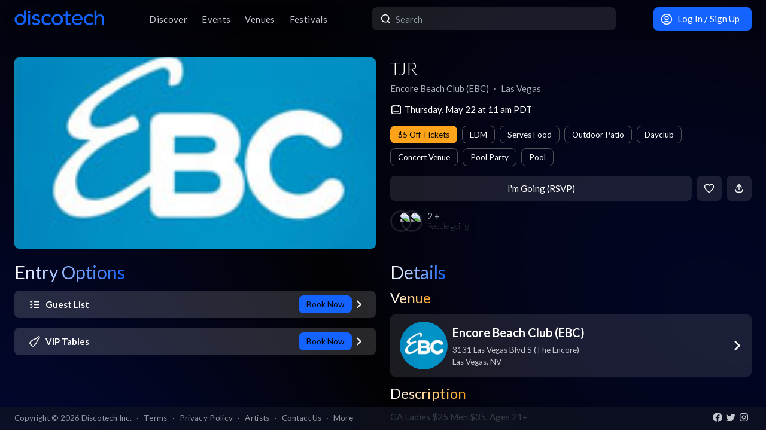

--- FILE ---
content_type: text/html; charset=utf-8
request_url: https://app.discotech.me/events/83340-tjr-at-encore-beach-club
body_size: 12400
content:
<!DOCTYPE html><html lang="en" class="__variable_8fb32a font-sans"><head><meta charSet="utf-8"/><meta name="viewport" content="width=device-width, initial-scale=1, maximum-scale=1"/><link rel="preload" as="image" href="https://d3nxoulyw7bc8u.cloudfront.net/images/venue/44/a92d377c-2e59-4a50-8037-2b97c5844a4a.jpg" fetchPriority="high"/><link rel="stylesheet" href="/_next/static/css/81d670874da57d84.css" data-precedence="next"/><link rel="stylesheet" href="/_next/static/css/095a328da6175fb2.css" data-precedence="next"/><link rel="stylesheet" href="/_next/static/css/fed8ae7aeb16de69.css" data-precedence="next"/><link rel="stylesheet" href="/_next/static/css/3f6d283c2a447792.css" data-precedence="next"/><link rel="stylesheet" href="/_next/static/css/6b3753b058a780d9.css" data-precedence="next"/><link rel="stylesheet" href="/_next/static/css/c5b73f14d49e9247.css" data-precedence="next"/><link rel="stylesheet" href="/_next/static/css/431944509084d071.css" data-precedence="next"/><link rel="stylesheet" href="/_next/static/css/26a1a5c22ee4e247.css" data-precedence="next"/><link rel="preload" as="script" fetchPriority="low" href="/_next/static/chunks/webpack-b4d57e4cab7aed0c.js"/><script src="/_next/static/chunks/fd9d1056-8dad740cb97b2cc9.js" async=""></script><script src="/_next/static/chunks/396464d2-88ed93eab28fe9ec.js" async=""></script><script src="/_next/static/chunks/5526-1884fcea5d5272ad.js" async=""></script><script src="/_next/static/chunks/main-app-97600caffc4637c3.js" async=""></script><script src="/_next/static/chunks/app/events/%5Bid%5D/loading-83f07899f5ce1967.js" async=""></script><script src="/_next/static/chunks/dc112a36-13217b3351317b65.js" async=""></script><script src="/_next/static/chunks/1772-4d7f9787c32a7d17.js" async=""></script><script src="/_next/static/chunks/7882-9ca0d4ce9645bfc0.js" async=""></script><script src="/_next/static/chunks/app/global-error-d4af6e719460b0d2.js" async=""></script><script src="/_next/static/chunks/2261-6ec41be541a17b8e.js" async=""></script><script src="/_next/static/chunks/app/events/%5Bid%5D/layout-3b52a533f61ea350.js" async=""></script><script src="/_next/static/chunks/b536a0f1-24ef6339dc4df271.js" async=""></script><script src="/_next/static/chunks/6195-f468e998cd83a337.js" async=""></script><script src="/_next/static/chunks/9501-0778c991d149224b.js" async=""></script><script src="/_next/static/chunks/605-92323745e338c833.js" async=""></script><script src="/_next/static/chunks/3464-4281f3ae3600dd4d.js" async=""></script><script src="/_next/static/chunks/7061-b143f3d3d6b8f327.js" async=""></script><script src="/_next/static/chunks/477-5788108bbbee68ca.js" async=""></script><script src="/_next/static/chunks/3977-a814966016072b42.js" async=""></script><script src="/_next/static/chunks/668-94fddf363b4906bd.js" async=""></script><script src="/_next/static/chunks/2932-e4c35528a532982d.js" async=""></script><script src="/_next/static/chunks/app/layout-904ec3b2c83bb033.js" async=""></script><script src="/_next/static/chunks/app/error-b6b875409e95e6c7.js" async=""></script><script src="/_next/static/chunks/app/not-found-868c594132ea7815.js" async=""></script><script src="/_next/static/chunks/97b211c4-20cd49dd48e33269.js" async=""></script><script src="/_next/static/chunks/6457-3e231d32496d3854.js" async=""></script><script src="/_next/static/chunks/7051-bce792c1a6682863.js" async=""></script><script src="/_next/static/chunks/3447-c5fc62a1f1a5486a.js" async=""></script><script src="/_next/static/chunks/1025-8678b239519b758c.js" async=""></script><script src="/_next/static/chunks/3394-b92ee9b5a540f892.js" async=""></script><script src="/_next/static/chunks/5598-a7459ad50458b322.js" async=""></script><script src="/_next/static/chunks/7350-a6df2de70d941444.js" async=""></script><script src="/_next/static/chunks/app/events/%5Bid%5D/page-1d8fc9ca99e5fb60.js" async=""></script><meta property="fb:app_id" content="492206150808073"/><meta name="apple-itunes-app" content="app-id=688089181"/><meta name="google-play-app" content="app-id=me.discotech"/><meta name="branch:deeplink:event_id" content="83340"/><meta name="theme-color" content="#020206"/><title>TJR at Encore Beach Club (EBC) - Thursday, May 22 2014 | Discotech</title><meta name="description" content="Buy tickets, bottle service &amp; guest list for TJR at Encore Beach Club (EBC) in Las Vegas"/><link rel="manifest" href="/manifest.webmanifest" crossorigin="use-credentials"/><meta name="robots" content="index, follow"/><meta name="googlebot" content="index, follow, max-video-preview:-1, max-image-preview:large, max-snippet:-1"/><link rel="canonical" href="https://app.discotech.me/events/83340-tjr-at-encore-beach-club"/><meta property="og:title" content="TJR at Encore Beach Club (EBC) - Thursday, May 22 2014 | Discotech"/><meta property="og:description" content="Buy tickets, bottle service &amp; guest list for TJR at Encore Beach Club (EBC) in Las Vegas"/><meta property="og:url" content="https://app.discotech.me/events/83340-tjr-at-encore-beach-club"/><meta property="og:site_name" content="Discotech"/><meta property="og:locale" content="en_US"/><meta property="og:image" content="https://d3nxoulyw7bc8u.cloudfront.net/images/venue/44/a92d377c-2e59-4a50-8037-2b97c5844a4a.jpg"/><meta property="og:type" content="website"/><meta name="twitter:card" content="summary_large_image"/><meta name="twitter:title" content="TJR at Encore Beach Club (EBC) - Thursday, May 22 2014 | Discotech"/><meta name="twitter:description" content="Buy tickets, bottle service &amp; guest list for TJR at Encore Beach Club (EBC) in Las Vegas"/><meta name="twitter:image" content="https://d3nxoulyw7bc8u.cloudfront.net/images/venue/44/a92d377c-2e59-4a50-8037-2b97c5844a4a.jpg"/><link rel="icon" href="/favicon.ico" type="image/x-icon" sizes="48x48"/><link rel="icon" href="/icon.png?3876cd52b5e40295" type="image/png" sizes="180x180"/><link rel="apple-touch-icon" href="/apple-icon.png?3876cd52b5e40295" type="image/png" sizes="180x180"/><meta name="next-size-adjust"/><script type="application/ld+json">{"@context":"https://schema.org","@type":"WebSite","name":"Discotech","url":"https://app.discotech.me","potentialAction":{"@type":"SearchAction","target":"https://app.discotech.me/search?q={search_term_string}","query-input":"required name=search_term_string"}}</script><script type="application/ld+json">{"@context":"https://schema.org","@type":"Organization","name":"Discotech","url":"https://app.discotech.me","logo":"https://app.discotech.me/static/discotech_icon_128.png","email":"reservations@discotech.me","sameAs":["https://www.facebook.com/discotechapp","https://www.instagram.com/discotechapp/","https://twitter.com/discotechapp","https://www.discotech.me","https://help.discotech.me","https://www.threads.net/@discotechapp","https://www.tiktok.com/@discotechapp"]}</script><script type="application/ld+json">{"@context":"https://schema.org/","@type":["MobileApplication","WebApplication"],"name":"Discotech","operatingSystem":["IOS","ANDROID"],"applicationCategory":"LifestyleApplication","downloadUrl":["https://apps.apple.com/us/app/discotech-nightlife/id688089181","https://play.google.com/store/apps/details?id=me.discotech"],"offers":{"@type":"Offer","price":"0"},"aggregateRating":{"@type":"AggregateRating","ratingValue":"4.9","ratingCount":"8293"}}</script><script src="/_next/static/chunks/polyfills-42372ed130431b0a.js" noModule=""></script></head><body><!--$--><main class="layout_pageContent__mUG2U"><div class="w-full lg:mb-[2.5rem] style_canvasContainer__jhvbt p-0"></div><div class="w-full fixed top-0 border-b border-gray-950 hidden lg:flex z-[1398] px-3 md:px-6 style_navigation__sGx4P"><div class="flex items-center justify-between w-full"><a href="/"><div class="style_logoWrapper__MqlV5"><img alt="Discotech Logo" loading="lazy" width="150" height="35" decoding="async" data-nimg="1" class="style_logo__f8E50 style_blueLogo__W2F9L" style="color:transparent" src="/assets/images/discotech-blue-logo.png"/><img alt="Discotech Logo" loading="lazy" width="150" height="35" decoding="async" data-nimg="1" class="style_logo__f8E50 style_whiteLogo__UnVzN" style="color:transparent" src="/assets/images/discotech-white-logo.png"/></div></a><nav><ul><a class="text-light" href="/undefined/discover"><li class="tracking-wide relative">Discover</li></a><a class="text-light" href="/undefined/events"><li class="tracking-wide relative">Events</li></a><a class="text-light" href="/undefined/venues"><li class="tracking-wide relative">Venues</li></a><a class="text-light" href="/undefined/festivals"><li class="tracking-wide relative">Festivals</li></a></ul></nav><form class="relative my-0 my-md-4 w-[33%]" method="post"><div class="style_search__G7Kmk relative w-full flex justify-center items-center rounded-lg glow-on-hover z-[3000]"><img alt="main-search-icon" loading="lazy" width="20" height="20" decoding="async" data-nimg="1" class="absolute left-0 ml-3" style="color:transparent" src="/assets/icons/main-search.svg"/><input type="text" placeholder="Search" class="w-full"/></div></form><div><a target="" class="style_default__1lMFE style_primary__RImTA style_medium__jL8q4 style_noRightMargin__5EE4h min-w-[42px] mb-0" href="/login"><span class="flex items-center"><img alt="Filter Icon" loading="lazy" width="20" height="20" decoding="async" data-nimg="1" style="color:transparent" src="/assets/icons/user-profile.svg"/><span class="px-2">Log In / Sign Up</span></span></a></div></div></div><div><!--$--><script type="application/ld+json">{"@context":"https://schema.org/","@type":"MusicEvent","description":"GA Ladies $25 Men $35. Ages 21+","eventAttendanceMode":"https://schema.org/OfflineEventAttendanceMode","eventStatus":"https://schema.org/EventScheduled","image":"https://d3nxoulyw7bc8u.cloudfront.net/images/venue/44/a92d377c-2e59-4a50-8037-2b97c5844a4a.jpg","location":{"@context":"https://schema.org/","@id":"https://app.discotech.me/las-vegas/encore-beach-club","@type":"LocalBusiness","address":{"@type":"PostalAddress","addressCountry":"US","addressLocality":"Las Vegas","addressRegion":"NV","postalCode":"89109","streetAddress":"3131 Las Vegas Blvd S (The Encore)"},"geo":{"@type":"GeoCoordinates","latitude":36.129337,"longitude":-115.166063},"image":"https://images.discotech.me/venue/44/ea4aad67-06a7-4e2b-898e-4e432ebfefe3.gif","name":"Encore Beach Club (EBC)","priceRange":"$$$$","url":"https://app.discotech.me/las-vegas/encore-beach-club"},"name":"TJR","offers":[],"startDate":"2014-05-22T11:00:00-07:00","url":"https://app.discotech.me/events/83340-tjr-at-encore-beach-club","performer":null,"organizer":{"@type":"Organization","name":"Encore Beach Club (EBC)","url":"https://app.discotech.me/las-vegas/encore-beach-club"}}</script><script type="application/ld+json">{"@context":"https://schema.org","@type":"BreadcrumbList","itemListElement":[{"@type":"ListItem","position":1,"item":{"@id":"/","name":"Discotech"}},{"@type":"ListItem","position":2,"item":{"@id":"/las-vegas","name":"Las Vegas"}},{"@type":"ListItem","position":3,"item":{"@id":"/las-vegas/encore-beach-club","name":"Encore Beach Club (EBC)"}},{"@type":"ListItem","position":4,"item":{"@id":"/events/83340-tjr-at-encore-beach-club","name":"TJR","image":"https://d3nxoulyw7bc8u.cloudfront.net/images/venue/44/a92d377c-2e59-4a50-8037-2b97c5844a4a.jpg"}}]}</script><div class="max-w-screen-xl mx-auto w-full lg:mb-[2.5rem] pb-28 lg:py-8"><div><div class="rounded-lg px-0 flex w-full"><div class="relative hidden lg:block w-[calc(50%-2.25rem)] ml-6 mr-3" style="height:20rem"><div class="h-full flex cursor-pointer"><img alt="Main Image" fetchPriority="high" decoding="async" data-nimg="fill" class="hidden lg:block rounded-lg object-cover" style="position:absolute;height:100%;width:100%;left:0;top:0;right:0;bottom:0;color:transparent" src="https://d3nxoulyw7bc8u.cloudfront.net/images/venue/44/a92d377c-2e59-4a50-8037-2b97c5844a4a.jpg"/></div></div><div class="hidden lg:flex lg:flex-col lg:w-1/2 mt-4 lg:mt-0 pl-3 pr-6"><div class=""><div class="flex-1 flex flex-col justify-end mr-3"><h1 class="hidden lg:block font-light mb-2 leading-tight">TJR</h1><div class="flex"><div class="flex"><p class="whitespace-nowrap mb-0 leading-none">Encore Beach Club (EBC)</p><p class="mx-2 mb-0 leading-none">∙</p></div><div class="flex"><p class="whitespace-nowrap mb-0 leading-none">Las Vegas</p></div></div><span class="flex mt-4 items-center"><img alt="main-search-icon" loading="lazy" width="20" height="20" decoding="async" data-nimg="1" style="color:transparent" src="/assets/icons/date-calendar.svg"/><h5 class="mb-0 ml-1">Thursday, May 22 at 11 am PDT</h5></span><div class="flex lg:flex-wrap mt-2"><!--$--><div class="style_entryOptionsTag__wjBVB rounded-lg flex items-center text-center leading-tight bg-warning border border-warning text-black mr-2 mt-2">$5 Off Tickets</div><!--/$--><!--$--><div class="style_entryOptionsTag__wjBVB rounded-lg flex items-center text-center leading-tight border border-gray-dark text-white mr-2 mt-2">EDM</div><!--/$--><!--$--><div class="style_entryOptionsTag__wjBVB rounded-lg flex items-center text-center leading-tight border border-gray-dark text-white mr-2 mt-2">Serves Food</div><!--/$--><!--$--><div class="style_entryOptionsTag__wjBVB rounded-lg flex items-center text-center leading-tight border border-gray-dark text-white mr-2 mt-2">Outdoor Patio</div><!--/$--><!--$--><div class="style_entryOptionsTag__wjBVB rounded-lg flex items-center text-center leading-tight border border-gray-dark text-white mr-2 mt-2">Dayclub</div><!--/$--><!--$--><div class="style_entryOptionsTag__wjBVB rounded-lg flex items-center text-center leading-tight border border-gray-dark text-white mr-2 mt-2">Concert Venue</div><!--/$--><!--$--><div class="style_entryOptionsTag__wjBVB rounded-lg flex items-center text-center leading-tight border border-gray-dark text-white mr-2 mt-2">Pool Party</div><!--/$--><!--$--><div class="style_entryOptionsTag__wjBVB rounded-lg flex items-center text-center leading-tight border border-gray-dark text-white mt-2">Pool</div><!--/$--></div></div><div><div class="flex justify-end mt-4"><button class="style_default__1lMFE style_noRightMargin__5EE4h min-w-[6rem] flex-1">I&#x27;m Going (RSVP)</button><span class="style_default__1lMFE min-w-[42px] lg:ml-2"><img alt="Filter Icon" loading="lazy" width="18" height="18" decoding="async" data-nimg="1" style="color:transparent" src="/assets/icons/heart-outline.svg"/></span><span class="style_default__1lMFE style_noRightMargin__5EE4h min-w-[42px]"><img alt="Filter Icon" loading="lazy" width="18" height="18" decoding="async" data-nimg="1" style="color:transparent" src="/assets/icons/share.svg"/></span></div><div class="flex items-center style_avatars__Bnxir ml-2 lg:ml-0 lg:mt-4 lg:flex-1"><div class="style_expanded__3G9h2"><span class="style_avatar__nrY14"><img alt="friends-image" loading="lazy" width="36" height="36" decoding="async" data-nimg="1" style="color:transparent" src="https://picsum.photos/80"/></span><span class="style_avatar__nrY14"><img alt="friends-image" loading="lazy" width="36" height="36" decoding="async" data-nimg="1" style="color:transparent" src="https://picsum.photos/70"/></span></div><p class="undefined undefined mb-0 leading-none">2 +<span class="style_text__wsT9r">People going</span></p></div></div></div></div></div><div class="relative block lg:hidden rounded-lg px-0"><div class="relative block lg:hidden pb-3 border-b border-gray-dark w-screen" style="min-height:18rem"><div class="style_backgroundImageWrapper__tXVWW"><img alt="Primary Image" fetchPriority="high" decoding="async" data-nimg="fill" class="block lg:hidden object-cover" style="position:absolute;height:100%;width:100%;left:0;top:0;right:0;bottom:0;color:transparent" src="https://d3nxoulyw7bc8u.cloudfront.net/images/venue/44/a92d377c-2e59-4a50-8037-2b97c5844a4a.jpg"/></div><!--$--><div class="block lg:hidden"><div style="height:3rem;width:100%;margin-left:-0.75rem"></div><div class="w-full flex h-[3rem] lg:none justify-between items-center py-2 bg-black/75 absolute top-0 px-3 z-10"><div class="flex" style="height:24px;width:24px"><img alt="go-back" loading="lazy" width="10" height="10" decoding="async" data-nimg="1" class="object-contain" style="color:transparent" src="/assets/icons/chevron-left.svg"/></div><a href="/"><img alt="Discotech Logo" loading="lazy" width="120" height="2" decoding="async" data-nimg="1" style="color:transparent" src="/assets/images/discotech-white-logo.png"/></a><img alt="Search" loading="lazy" width="20" height="20" decoding="async" data-nimg="1" style="color:transparent" src="/assets/icons/search.svg"/></div></div><!--/$--><div class="absolute bottom-0 flex w-full flex-col"><div class="style_meta__CXcMz flex flex-col flex-1 p-3"><h2 class="pr-3 mb-2 leading-tight">TJR</h2><div class="flex flex-wrap"><div class=""><p class="whitespace-nowrap leading-none mb-0">Encore Beach Club (EBC)</p><p class="mb-0 leading-none">∙</p></div><div class=""><p class="whitespace-nowrap leading-none mb-0">Las Vegas</p></div></div></div><div class="flex pr-3 pb-3 items-end"><div class="flex flex-1 pl-3 pr-2"><button class="style_default__1lMFE style_noRightMargin__5EE4h min-w-[6rem] flex-1">I&#x27;m Going (RSVP)</button><div class="flex items-center style_avatars__Bnxir ml-2 lg:ml-0 lg:mt-4 lg:flex-1"><div class="style_expanded__3G9h2"><span class="style_avatar__nrY14"><img alt="friends-image" loading="lazy" width="36" height="36" decoding="async" data-nimg="1" style="color:transparent" src="https://picsum.photos/80"/></span><span class="style_avatar__nrY14"><img alt="friends-image" loading="lazy" width="36" height="36" decoding="async" data-nimg="1" style="color:transparent" src="https://picsum.photos/70"/></span></div><p class="undefined undefined mb-0 leading-none">2 +<span class="style_text__wsT9r">Going</span></p></div></div><span class="style_default__1lMFE min-w-[42px] lg:ml-2"><img alt="Filter Icon" loading="lazy" width="18" height="18" decoding="async" data-nimg="1" style="color:transparent" src="/assets/icons/heart-outline.svg"/></span><span class="style_default__1lMFE style_noRightMargin__5EE4h min-w-[42px]"><img alt="Filter Icon" loading="lazy" width="18" height="18" decoding="async" data-nimg="1" style="color:transparent" src="/assets/icons/share.svg"/></span></div></div></div></div><div class="mt-3 lg:hidden"><span class="flex px-3 mb-2 items-center"><img alt="main-search-icon" loading="lazy" width="20" height="20" decoding="async" data-nimg="1" style="color:transparent" src="/assets/icons/date-calendar.svg"/><h5 class="mb-0 ml-1">Thursday, May 22 at 11 am PDT</h5></span><div class="flex px-3 overflow-auto remove-scrollbar whitespace-nowrap"><!--$--><div class="style_entryOptionsTag__wjBVB rounded-lg flex items-center text-center leading-tight bg-warning border border-warning text-black mr-2">$5 Off Tickets</div><!--/$--><!--$--><div class="style_entryOptionsTag__wjBVB rounded-lg flex items-center text-center leading-tight border border-gray-dark text-white mr-2">EDM</div><!--/$--><!--$--><div class="style_entryOptionsTag__wjBVB rounded-lg flex items-center text-center leading-tight border border-gray-dark text-white mr-2">Serves Food</div><!--/$--><!--$--><div class="style_entryOptionsTag__wjBVB rounded-lg flex items-center text-center leading-tight border border-gray-dark text-white mr-2">Outdoor Patio</div><!--/$--><!--$--><div class="style_entryOptionsTag__wjBVB rounded-lg flex items-center text-center leading-tight border border-gray-dark text-white mr-2">Dayclub</div><!--/$--><!--$--><div class="style_entryOptionsTag__wjBVB rounded-lg flex items-center text-center leading-tight border border-gray-dark text-white mr-2">Concert Venue</div><!--/$--><!--$--><div class="style_entryOptionsTag__wjBVB rounded-lg flex items-center text-center leading-tight border border-gray-dark text-white mr-2">Pool Party</div><!--/$--><!--$--><div class="style_entryOptionsTag__wjBVB rounded-lg flex items-center text-center leading-tight border border-gray-dark text-white">Pool</div><!--/$--></div></div><div class="flex lg:mt-6"><div class="w-full md:w-6/12 hidden lg:block pl-6 pr-3"><div class="flex justify-between items-start mb-4"><h1 class="mb-0 text-2xl lg:text-3xl font-normal leading-none"><span class="style_mainTitle__ifxO0 style_gradientToBlue__86lFm">Entry Options</span></h1></div><div class="mt-4"><div><div class="rounded-lg mb-3 md:mb-4 glow-on-hover" style="cursor:pointer;background-color:rgba(255, 255, 255, .10)"><div><div class="flex flex-col"><div class="flex justify-between items-center bg-white bg-opacity-5 rounded-lg px-4 lg:px-6 py-2"><div class="flex"><img alt="Guest List " loading="lazy" width="20" height="20" decoding="async" data-nimg="1" class="" style="color:transparent;margin-right:0.5rem" src="/assets/icons/guest-list.svg"/><h5 class="m-0 font-bold text-white">Guest List </h5></div><div class="flex"><div><div class="style_entryOptionsTag__wjBVB rounded-lg flex items-center text-center leading-tight bg-primary border border-primary text-black">Book Now</div></div><img alt="right-chevron" loading="lazy" width="8" height="8" decoding="async" data-nimg="1" class="ml-2" style="color:transparent" src="/assets/icons/chevron-right.svg"/></div></div></div></div></div><div class="rounded-lg mb-3 md:mb-4 glow-on-hover" style="cursor:pointer;background-color:rgba(255, 255, 255, .10)"><div><div class="flex flex-col"><div class="flex justify-between items-center bg-white bg-opacity-5 rounded-lg px-4 lg:px-6 py-2"><div class="flex"><img alt="VIP Tables" loading="lazy" width="20" height="20" decoding="async" data-nimg="1" class="" style="color:transparent;margin-right:0.5rem" src="/assets/icons/bottle-service.svg"/><h5 class="m-0 font-bold text-white">VIP Tables</h5></div><div class="flex"><div><div class="style_entryOptionsTag__wjBVB rounded-lg flex items-center text-center leading-tight bg-primary border border-primary text-black">Book Now</div></div><img alt="right-chevron" loading="lazy" width="8" height="8" decoding="async" data-nimg="1" class="ml-2" style="color:transparent" src="/assets/icons/chevron-right.svg"/></div></div></div></div></div></div></div></div><div class="w-full md:w-6/12 hidden lg:block pl-3 pr-6"><h1 class="text-2xl lg:text-3xl font-normal leading-none"><span class="style_mainTitle__ifxO0 style_gradientToBlue__86lFm">Details</span></h1><div><div class="mb-4"><h1 class="text-xl lg:text-2xl font-normal leading-none"><span class="style_mainTitle__ifxO0 style_gradientToOrange__ZRHxJ">Venue</span></h1><a href="/las-vegas/encore-beach-club"><span class="block bg-white bg-opacity-10 rounded-lg p-3 lg:px-4 glow-on-hover"><div class="flex items-center"><div class="flex items-center w-full"><div class="mr-2"><img alt="Venue Logo" loading="lazy" width="80" height="80" decoding="async" data-nimg="1" class="rounded-full h-[80px] object-cover" style="color:transparent" src="https://images.discotech.me/venue/44/a92d377c-2e59-4a50-8037-2b97c5844a4a.jpg?auto=format&amp;width=240&amp;height=240&amp;q=45&amp;fit=fill&amp;fill=blur"/></div><div class="flex-1 flex-col justify-center mr-2"><h3 class="mb-1">Encore Beach Club (EBC)</h3><div class="text-light text-sm"><div>3131 Las Vegas Blvd S (The Encore)</div><div>Las Vegas<!-- -->, <!-- -->NV</div></div></div></div><div class="w-4 h-4 relative"><img alt="Open Venue In Map" loading="lazy" decoding="async" data-nimg="fill" style="position:absolute;height:100%;width:100%;left:0;top:0;right:0;bottom:0;color:transparent" src="/assets/icons/chevron-right.svg"/></div></div></span></a></div><div class="mt-3 md:mt-4"><h1 class="text-xl lg:text-2xl font-normal leading-none"><span class="style_mainTitle__ifxO0 style_gradientToOrange__ZRHxJ">Description</span></h1><div class="my-3 text-light whitespace-pre-wrap overflow-x-auto">GA Ladies $25 Men $35. Ages 21+</div></div></div></div></div><div class=""></div></div></div><!--/$--></div><div class="fixed bottom-0 w-full z-10"><div class="hidden lg:block px-3 lg:px-6 style_copyright__ORXHr"><div class="flex"><div class="flex items-center"><div class="text-gray text-sm py-2">Copyright © <!-- -->2026<!-- --> Discotech Inc.<span class="px-2">·</span><a class="text-sm tracking-wide transition-colors duration-300 hover:text-white text-gray text-gray hover:text-white" href="/terms">Terms</a><span class="px-2">·</span><a class="text-sm tracking-wide transition-colors duration-300 hover:text-white text-gray hover:text-white" href="/privacy_policy">Privacy Policy</a><span class="px-2">·</span><a class="text-sm tracking-wide transition-colors duration-300 hover:text-white text-gray text-gray hover:text-white" href="/artists">Artists</a><span class="px-2">·</span><span class="text-gray hover:text-white" role="button">Contact Us</span><span class="px-2">·</span><a class="text-sm tracking-wide transition-colors duration-300 hover:text-white text-gray text-gray hover:text-white" href="/resources">More</a></div></div><div class="py-2 flex-1 style_socialIcons__Fgbdq"><a href="https://www.facebook.com/discotechapp" target="_blank" class="me-1"><img alt="Connect With Us on Facebook!" loading="lazy" width="18" height="18" decoding="async" data-nimg="1" style="color:transparent" src="/assets/icons/footer-facebook.svg"/></a><a href="https://twitter.com/discotechapp" target="_blank" class="me-1"><img alt="Tweet @ Us!" loading="lazy" width="18" height="18" decoding="async" data-nimg="1" style="color:transparent" src="/assets/icons/footer-twitter.svg"/></a><a href="https://www.instagram.com/discotechapp/" target="_blank" class="me-1"><img alt="Follow Us on Instagram!" loading="lazy" width="18" height="18" decoding="async" data-nimg="1" style="color:transparent" src="/assets/icons/footer-insta.svg"/></a></div></div></div></div><div class="max-w-screen-xl mx-auto w-full lg:mb-[2.5rem]"><nav class="flex lg:hidden justify-center pt-2 style_footer__F_mXu"><ul class="style_iconContainer__3XmvD"><a class="style_link__P_lSn" href="/undefined/discover"><div class="style_item__F7Zap"><div class="w-8 h-8 relative"><img alt="main-Discover-icon" loading="lazy" decoding="async" data-nimg="fill" class="fill object-center object-contain" style="position:absolute;height:100%;width:100%;left:0;top:0;right:0;bottom:0;color:transparent" src="/assets/icons/home-icon.svg"/></div>Discover</div></a><a class="style_link__P_lSn" href="/undefined/events"><div class="style_item__F7Zap style_active__SZBUr"><div class="w-8 h-8 relative"><img alt="main-Events-icon" loading="lazy" decoding="async" data-nimg="fill" class="fill object-center object-contain" style="position:absolute;height:100%;width:100%;left:0;top:0;right:0;bottom:0;color:transparent" src="/assets/icons/events-icon-active.svg"/></div>Events</div></a><a class="style_link__P_lSn" href="/login"><div class="style_item__F7Zap"><div class="w-8 h-8 relative"><img alt="main-Login-icon" loading="lazy" decoding="async" data-nimg="fill" class="fill object-center object-contain" style="position:absolute;height:100%;width:100%;left:0;top:0;right:0;bottom:0;color:transparent" src="/assets/icons/you-icon.svg"/></div>Login</div></a><a class="style_link__P_lSn" href="/undefined/venues"><div class="style_item__F7Zap"><div class="w-8 h-8 relative"><img alt="main-Venues-icon" loading="lazy" decoding="async" data-nimg="fill" class="fill object-center object-contain" style="position:absolute;height:100%;width:100%;left:0;top:0;right:0;bottom:0;color:transparent" src="/assets/icons/venues-icon.svg"/></div>Venues</div></a><a class="style_link__P_lSn" href="/undefined/festivals"><div class="style_item__F7Zap"><div class="w-8 h-8 relative"><img alt="main-Festivals-icon" loading="lazy" decoding="async" data-nimg="fill" class="fill object-center object-contain" style="position:absolute;height:100%;width:100%;left:0;top:0;right:0;bottom:0;color:transparent" src="/assets/icons/festivals-icon.svg"/></div>Festivals</div></a></ul></nav></div><div class="Toastify"></div><!--$--><!--/$--></main><!--/$--><script src="/_next/static/chunks/webpack-b4d57e4cab7aed0c.js" async=""></script><script>(self.__next_f=self.__next_f||[]).push([0]);self.__next_f.push([2,null])</script><script>self.__next_f.push([1,"1:HL[\"/_next/static/media/155cae559bbd1a77-s.p.woff2\",\"font\",{\"crossOrigin\":\"\",\"type\":\"font/woff2\"}]\n2:HL[\"/_next/static/media/4de1fea1a954a5b6-s.p.woff2\",\"font\",{\"crossOrigin\":\"\",\"type\":\"font/woff2\"}]\n3:HL[\"/_next/static/media/55c20a7790588da9-s.p.woff2\",\"font\",{\"crossOrigin\":\"\",\"type\":\"font/woff2\"}]\n4:HL[\"/_next/static/media/6d664cce900333ee-s.p.woff2\",\"font\",{\"crossOrigin\":\"\",\"type\":\"font/woff2\"}]\n5:HL[\"/_next/static/media/7ff6869a1704182a-s.p.woff2\",\"font\",{\"crossOrigin\":\"\",\"type\":\"font/woff2\"}]\n6:HL[\"/_next/static/css/81d670874da57d84.css\",\"style\"]\n7:HL[\"/_next/static/css/095a328da6175fb2.css\",\"style\"]\n8:HL[\"/_next/static/css/fed8ae7aeb16de69.css\",\"style\"]\n9:HL[\"/_next/static/css/3f6d283c2a447792.css\",\"style\"]\na:HL[\"/_next/static/css/6b3753b058a780d9.css\",\"style\"]\nb:HL[\"/_next/static/css/c5b73f14d49e9247.css\",\"style\"]\nc:HL[\"/_next/static/css/431944509084d071.css\",\"style\"]\nd:HL[\"/_next/static/css/26a1a5c22ee4e247.css\",\"style\"]\n"])</script><script>self.__next_f.push([1,"e:I[12846,[],\"\"]\n12:I[42408,[\"7145\",\"static/chunks/app/events/%5Bid%5D/loading-83f07899f5ce1967.js\"],\"default\"]\n13:I[41208,[\"7145\",\"static/chunks/app/events/%5Bid%5D/loading-83f07899f5ce1967.js\"],\"default\"]\n14:I[9819,[\"7145\",\"static/chunks/app/events/%5Bid%5D/loading-83f07899f5ce1967.js\"],\"default\"]\n15:I[79409,[\"7145\",\"static/chunks/app/events/%5Bid%5D/loading-83f07899f5ce1967.js\"],\"TabProvider\"]\n16:I[97232,[\"7145\",\"static/chunks/app/events/%5Bid%5D/loading-83f07899f5ce1967.js\"],\"default\"]\n17:I[44084,[\"7145\",\"static/chunks/app/events/%5Bid%5D/loading-83f07899f5ce1967.js\"],\"default\"]\n18:I[53041,[\"7145\",\"static/chunks/app/events/%5Bid%5D/loading-83f07899f5ce1967.js\"],\"default\"]\n19:I[45280,[\"7145\",\"static/chunks/app/events/%5Bid%5D/loading-83f07899f5ce1967.js\"],\"default\"]\n1a:I[83657,[\"7145\",\"static/chunks/app/events/%5Bid%5D/loading-83f07899f5ce1967.js\"],\"default\"]\n1b:I[66514,[\"7145\",\"static/chunks/app/events/%5Bid%5D/loading-83f07899f5ce1967.js\"],\"default\"]\n1c:I[4707,[],\"\"]\n1d:I[36423,[],\"\"]\n20:I[57063,[\"4705\",\"static/chunks/dc112a36-13217b3351317b65.js\",\"1772\",\"static/chunks/1772-4d7f9787c32a7d17.js\",\"7882\",\"static/chunks/7882-9ca0d4ce9645bfc0.js\",\"6470\",\"static/chunks/app/global-error-d4af6e719460b0d2.js\"],\"default\"]\n21:[]\n"])</script><script>self.__next_f.push([1,"0:[\"$\",\"$Le\",null,{\"buildId\":\"pUdJ_Xvi5WfvJ4RgJ2Imr\",\"assetPrefix\":\"\",\"urlParts\":[\"\",\"events\",\"83340-tjr-at-encore-beach-club\"],\"initialTree\":[\"\",{\"children\":[\"events\",{\"children\":[[\"id\",\"83340-tjr-at-encore-beach-club\",\"d\"],{\"children\":[\"__PAGE__\",{}]}]}]},\"$undefined\",\"$undefined\",true],\"initialSeedData\":[\"\",{\"children\":[\"events\",{\"children\":[[\"id\",\"83340-tjr-at-encore-beach-club\",\"d\"],{\"children\":[\"__PAGE__\",{},[[\"$Lf\",\"$L10\",null],null],null]},[[null,\"$L11\"],null],[[\"$\",\"$L12\",null,{\"className\":\"px-0 md:px-3 pb-28 lg:py-8\",\"children\":[\"$\",\"div\",null,{\"children\":[[\"$\",\"div\",null,{\"className\":\"rounded-lg px-0 flex w-full\",\"children\":[[\"$\",\"div\",null,{\"className\":\"relative hidden md:block w-[calc(50%-1.5rem)] mx-3\",\"style\":{\"height\":\"20rem\"},\"children\":[\"$\",\"$L13\",null,{\"height\":\"18rem\",\"className\":\"rounded-lg\"}]}],[\"$\",\"div\",null,{\"className\":\"hidden md:block md:w-1/2 md:mt-0 px-3 flex-1\",\"children\":[[\"$\",\"$L13\",null,{\"height\":\"2.3rem\",\"width\":\"20rem\",\"className\":\"mb-2\"}],[\"$\",\"$L13\",null,{\"height\":\"1.2rem\",\"width\":\"15rem\",\"className\":\"mb-2\"}],[\"$\",\"$L13\",null,{\"height\":\"1.2rem\",\"width\":\"20rem\",\"className\":\"mb-2\"}],[\"$\",\"$L13\",null,{\"width\":\"100%\",\"height\":\"1.8rem\"}]]}]]}],[\"$\",\"div\",null,{\"className\":\"relative block md:hidden rounded-lg px-0 h-[18rem]\",\"children\":[\"$\",\"$L13\",null,{\"className\":\"h-[18rem] absolute top-[-0.5rem]\"}]}],[\"$\",\"div\",null,{\"className\":\"flex\",\"children\":[[\"$\",\"$L14\",null,{\"className\":\"block md:hidden px-3\",\"children\":[\"$\",\"$L15\",null,{\"children\":[[\"$\",\"$L16\",null,{\"children\":[[\"$\",\"$L17\",null,{\"position\":1,\"children\":[\"$\",\"$L18\",null,{\"children\":[\"$\",\"$L19\",null,{\"title\":\"Entry Options\",\"textSizeClass\":\"text-base\",\"lightBlue\":true}]}]}],[\"$\",\"$L17\",null,{\"position\":2,\"children\":[\"$\",\"$L18\",null,{\"children\":[\"$\",\"$L19\",null,{\"title\":\"Details\",\"textSizeClass\":\"text-base\",\"lightBlue\":true}]}]}]]}],[\"$\",\"$L1a\",null,{\"children\":[[\"$\",\"$L1b\",null,{\"position\":1,\"children\":[\"$\",\"div\",null,{\"className\":\"mt-4\",\"children\":[\"$\",\"div\",null,{\"children\":[[\"$\",\"div\",\"mobile-cta-skeleton-0\",{\"className\":\"rounded-lg mb-3 md:mb-4 px-4 lg:px-6 py-4 grid relative\",\"style\":{\"minHeight\":\"6rem\",\"backgroundColor\":\"rgba(150, 150, 150, .15)\"},\"children\":[\"$\",\"div\",null,{\"className\":\"flex justify-between gap-x-2\",\"children\":[[\"$\",\"div\",null,{\"className\":\"flex flex-1 items-center pr-0\",\"children\":[\"$\",\"div\",null,{\"className\":\"flex flex-col\",\"children\":[[\"$\",\"div\",null,{\"className\":\"flex items-center mb-2\",\"children\":[\"$\",\"$L13\",null,{\"width\":\"8rem\"}]}],[\"$\",\"h5\",null,{\"className\":\"font-normal clamp2 m-0\",\"children\":[\"$\",\"$L13\",null,{\"width\":\"10rem\"}]}]]}]}],[\"$\",\"div\",null,{\"className\":\"flex items-center justify-end pr-0\",\"style\":{\"maxWidth\":\"50%\",\"marginBottom\":\"-0.25rem\"},\"children\":[\"$\",\"div\",null,{\"className\":\"flex flex-wrap sm:flex-row justify-end lg:items-end mr-5 md:mr-3\",\"children\":[\"$\",\"$L13\",null,{\"width\":\"6rem\",\"height\":\"2rem\",\"className\":\"rounded-lg ml-1\"}]}]}]]}]}],[\"$\",\"div\",\"mobile-cta-skeleton-1\",{\"className\":\"rounded-lg mb-3 md:mb-4 px-4 lg:px-6 py-4 grid relative\",\"style\":{\"minHeight\":\"6rem\",\"backgroundColor\":\"rgba(150, 150, 150, .15)\"},\"children\":[\"$\",\"div\",null,{\"className\":\"flex justify-between gap-x-2\",\"children\":[[\"$\",\"div\",null,{\"className\":\"flex flex-1 items-center pr-0\",\"children\":[\"$\",\"div\",null,{\"className\":\"flex flex-col\",\"children\":[[\"$\",\"div\",null,{\"className\":\"flex items-center mb-2\",\"children\":[\"$\",\"$L13\",null,{\"width\":\"8rem\"}]}],[\"$\",\"h5\",null,{\"className\":\"font-normal clamp2 m-0\",\"children\":[\"$\",\"$L13\",null,{\"width\":\"10rem\"}]}]]}]}],[\"$\",\"div\",null,{\"className\":\"flex items-center justify-end pr-0\",\"style\":{\"maxWidth\":\"50%\",\"marginBottom\":\"-0.25rem\"},\"children\":[\"$\",\"div\",null,{\"className\":\"flex flex-wrap sm:flex-row justify-end lg:items-end mr-5 md:mr-3\",\"children\":[\"$\",\"$L13\",null,{\"width\":\"6rem\",\"height\":\"2rem\",\"className\":\"rounded-lg ml-1\"}]}]}]]}]}],[\"$\",\"div\",\"mobile-cta-skeleton-2\",{\"className\":\"rounded-lg mb-3 md:mb-4 px-4 lg:px-6 py-4 grid relative\",\"style\":{\"minHeight\":\"6rem\",\"backgroundColor\":\"rgba(150, 150, 150, .15)\"},\"children\":[\"$\",\"div\",null,{\"className\":\"flex justify-between gap-x-2\",\"children\":[[\"$\",\"div\",null,{\"className\":\"flex flex-1 items-center pr-0\",\"children\":[\"$\",\"div\",null,{\"className\":\"flex flex-col\",\"children\":[[\"$\",\"div\",null,{\"className\":\"flex items-center mb-2\",\"children\":[\"$\",\"$L13\",null,{\"width\":\"8rem\"}]}],[\"$\",\"h5\",null,{\"className\":\"font-normal clamp2 m-0\",\"children\":[\"$\",\"$L13\",null,{\"width\":\"10rem\"}]}]]}]}],[\"$\",\"div\",null,{\"className\":\"flex items-center justify-end pr-0\",\"style\":{\"maxWidth\":\"50%\",\"marginBottom\":\"-0.25rem\"},\"children\":[\"$\",\"div\",null,{\"className\":\"flex flex-wrap sm:flex-row justify-end lg:items-end mr-5 md:mr-3\",\"children\":[\"$\",\"$L13\",null,{\"width\":\"6rem\",\"height\":\"2rem\",\"className\":\"rounded-lg ml-1\"}]}]}]]}]}]]}]}]}],[\"$\",\"$L1b\",null,{\"position\":2,\"children\":[\"$\",\"div\",null,{\"children\":[[\"$\",\"div\",null,{\"children\":[[\"$\",\"$L13\",null,{\"height\":\"2rem\",\"width\":\"8rem\",\"className\":\"mt-4 mb-3\"}],[\"$\",\"span\",null,{\"className\":\"block border border-gray-dark rounded-lg p-3 lg:px-4\",\"children\":[\"$\",\"div\",null,{\"className\":\"flex items-center\",\"children\":[\"$\",\"div\",null,{\"className\":\"flex w-full\",\"children\":[[\"$\",\"div\",null,{\"className\":\"h-20 w-20 mr-2 relative\",\"children\":[\"$\",\"$L13\",null,{\"className\":\"h-full w-full\",\"style\":{\"position\":\"absolute\",\"borderRadius\":9999}}]}],[\"$\",\"div\",null,{\"className\":\"flex flex-col w-full\",\"children\":[[\"$\",\"h3\",null,{\"className\":\"mb-1\",\"children\":[\"$\",\"$L13\",null,{\"width\":\"10rem\",\"containerClassName\":\"flex-1 leading-none \"}]}],[\"$\",\"$L13\",null,{\"width\":\"75%\",\"className\":\"mb-1\",\"containerClassName\":\"flex-1\"}],[\"$\",\"$L13\",null,{\"width\":\"75%\",\"className\":\"mb-1\"}]]}]]}]}]}]]}],[\"$\",\"div\",null,{\"className\":\"mt-0 overflow-hidden\",\"children\":[[\"$\",\"$L13\",null,{\"height\":\"2rem\",\"width\":\"8rem\",\"className\":\"mt-4 mb-3\"}],[\"$\",\"div\",null,{\"className\":\"flex\",\"children\":[[\"$\",\"div\",\"0\",{\"className\":\"flex flex-col mr-4\",\"children\":[[\"$\",\"div\",null,{\"className\":\"h-20 w-20 relative rounded-full\",\"children\":[\"$\",\"$L13\",null,{\"className\":\"h-full w-full\",\"style\":{\"position\":\"absolute\",\"borderRadius\":9999}}]}],[\"$\",\"p\",null,{\"className\":\"text-white text-center mt-2 mb-0\",\"children\":[\"$\",\"$L13\",null,{\"width\":\"4rem\"}]}]]}],[\"$\",\"div\",\"1\",{\"className\":\"flex flex-col mr-4\",\"children\":[[\"$\",\"div\",null,{\"className\":\"h-20 w-20 relative rounded-full\",\"children\":[\"$\",\"$L13\",null,{\"className\":\"h-full w-full\",\"style\":{\"position\":\"absolute\",\"borderRadius\":9999}}]}],[\"$\",\"p\",null,{\"className\":\"text-white text-center mt-2 mb-0\",\"children\":[\"$\",\"$L13\",null,{\"width\":\"4rem\"}]}]]}],[\"$\",\"div\",\"2\",{\"className\":\"flex flex-col mr-4\",\"children\":[[\"$\",\"div\",null,{\"className\":\"h-20 w-20 relative rounded-full\",\"children\":[\"$\",\"$L13\",null,{\"className\":\"h-full w-full\",\"style\":{\"position\":\"absolute\",\"borderRadius\":9999}}]}],[\"$\",\"p\",null,{\"className\":\"text-white text-center mt-2 mb-0\",\"children\":[\"$\",\"$L13\",null,{\"width\":\"4rem\"}]}]]}]]}]]}],[\"$\",\"div\",null,{\"children\":[[\"$\",\"$L13\",null,{\"height\":\"2rem\",\"width\":\"8rem\",\"className\":\"mt-4 mb-3\"}],[\"$\",\"div\",null,{\"className\":\"mb-3 text-light whitespace-pre-wrap overflow-x-auto\",\"children\":[\"$\",\"$L13\",null,{\"count\":3}]}]]}]]}]}]]}]]}]}],[[\"$\",\"$L14\",null,{\"md\":6,\"className\":\"hidden md:block px-3\",\"children\":[[\"$\",\"div\",null,{\"className\":\"flex justify-between items-center\",\"children\":[\"$\",\"$L19\",null,{\"title\":\"Entry Options\"}]}],[\"$\",\"div\",null,{\"className\":\"mt-4\",\"children\":[\"$\",\"div\",null,{\"children\":[[\"$\",\"div\",\"dt-cta-skeleton-0\",{\"className\":\"rounded-lg mb-3 md:mb-4 px-4 lg:px-6 py-4 grid relative\",\"style\":{\"minHeight\":\"6rem\",\"backgroundColor\":\"rgba(150, 150, 150, .15)\"},\"children\":[\"$\",\"div\",null,{\"className\":\"flex justify-between gap-x-2\",\"children\":[[\"$\",\"div\",null,{\"className\":\"flex flex-1 items-center pr-0\",\"children\":[\"$\",\"div\",null,{\"className\":\"flex flex-col\",\"children\":[[\"$\",\"div\",null,{\"className\":\"flex items-center mb-2\",\"children\":[\"$\",\"$L13\",null,{\"width\":\"8rem\"}]}],[\"$\",\"h5\",null,{\"className\":\"font-normal clamp2 m-0\",\"children\":[\"$\",\"$L13\",null,{\"width\":\"10rem\"}]}]]}]}],[\"$\",\"div\",null,{\"className\":\"flex items-center justify-end pr-0\",\"style\":{\"maxWidth\":\"50%\",\"marginBottom\":\"-0.25rem\"},\"children\":[\"$\",\"div\",null,{\"className\":\"flex flex-wrap sm:flex-row justify-end lg:items-end mr-5 md:mr-3\",\"children\":[\"$\",\"$L13\",null,{\"width\":\"6rem\",\"height\":\"2rem\",\"className\":\"rounded-lg ml-1\"}]}]}]]}]}],[\"$\",\"div\",\"dt-cta-skeleton-1\",{\"className\":\"rounded-lg mb-3 md:mb-4 px-4 lg:px-6 py-4 grid relative\",\"style\":{\"minHeight\":\"6rem\",\"backgroundColor\":\"rgba(150, 150, 150, .15)\"},\"children\":[\"$\",\"div\",null,{\"className\":\"flex justify-between gap-x-2\",\"children\":[[\"$\",\"div\",null,{\"className\":\"flex flex-1 items-center pr-0\",\"children\":[\"$\",\"div\",null,{\"className\":\"flex flex-col\",\"children\":[[\"$\",\"div\",null,{\"className\":\"flex items-center mb-2\",\"children\":[\"$\",\"$L13\",null,{\"width\":\"8rem\"}]}],[\"$\",\"h5\",null,{\"className\":\"font-normal clamp2 m-0\",\"children\":[\"$\",\"$L13\",null,{\"width\":\"10rem\"}]}]]}]}],[\"$\",\"div\",null,{\"className\":\"flex items-center justify-end pr-0\",\"style\":{\"maxWidth\":\"50%\",\"marginBottom\":\"-0.25rem\"},\"children\":[\"$\",\"div\",null,{\"className\":\"flex flex-wrap sm:flex-row justify-end lg:items-end mr-5 md:mr-3\",\"children\":[\"$\",\"$L13\",null,{\"width\":\"6rem\",\"height\":\"2rem\",\"className\":\"rounded-lg ml-1\"}]}]}]]}]}],[\"$\",\"div\",\"dt-cta-skeleton-2\",{\"className\":\"rounded-lg mb-3 md:mb-4 px-4 lg:px-6 py-4 grid relative\",\"style\":{\"minHeight\":\"6rem\",\"backgroundColor\":\"rgba(150, 150, 150, .15)\"},\"children\":[\"$\",\"div\",null,{\"className\":\"flex justify-between gap-x-2\",\"children\":[[\"$\",\"div\",null,{\"className\":\"flex flex-1 items-center pr-0\",\"children\":[\"$\",\"div\",null,{\"className\":\"flex flex-col\",\"children\":[[\"$\",\"div\",null,{\"className\":\"flex items-center mb-2\",\"children\":[\"$\",\"$L13\",null,{\"width\":\"8rem\"}]}],[\"$\",\"h5\",null,{\"className\":\"font-normal clamp2 m-0\",\"children\":[\"$\",\"$L13\",null,{\"width\":\"10rem\"}]}]]}]}],[\"$\",\"div\",null,{\"className\":\"flex items-center justify-end pr-0\",\"style\":{\"maxWidth\":\"50%\",\"marginBottom\":\"-0.25rem\"},\"children\":[\"$\",\"div\",null,{\"className\":\"flex flex-wrap sm:flex-row justify-end lg:items-end mr-5 md:mr-3\",\"children\":[\"$\",\"$L13\",null,{\"width\":\"6rem\",\"height\":\"2rem\",\"className\":\"rounded-lg ml-1\"}]}]}]]}]}]]}]}]]}],[\"$\",\"$L14\",null,{\"md\":6,\"className\":\"hidden md:block px-3\",\"children\":[[\"$\",\"$L19\",null,{\"title\":\"Details\"}],[\"$\",\"div\",null,{\"children\":[[\"$\",\"div\",null,{\"children\":[[\"$\",\"$L13\",null,{\"height\":\"2rem\",\"width\":\"8rem\",\"className\":\"mt-4 mb-3\"}],[\"$\",\"span\",null,{\"className\":\"block border border-gray-dark rounded-lg p-3 lg:px-4\",\"children\":[\"$\",\"div\",null,{\"className\":\"flex items-center\",\"children\":[\"$\",\"div\",null,{\"className\":\"flex w-full\",\"children\":[[\"$\",\"div\",null,{\"className\":\"h-20 w-20 mr-2 relative\",\"children\":[\"$\",\"$L13\",null,{\"className\":\"h-full w-full\",\"style\":{\"position\":\"absolute\",\"borderRadius\":9999}}]}],[\"$\",\"div\",null,{\"className\":\"flex flex-col w-full\",\"children\":[[\"$\",\"h3\",null,{\"className\":\"mb-1\",\"children\":[\"$\",\"$L13\",null,{\"width\":\"12rem\",\"containerClassName\":\"flex-1 leading-none \"}]}],[\"$\",\"$L13\",null,{\"width\":\"75%\",\"className\":\"mb-1\",\"containerClassName\":\"flex-1\"}],[\"$\",\"$L13\",null,{\"width\":\"75%\",\"className\":\"mb-1\"}]]}]]}]}]}]]}],[\"$\",\"div\",null,{\"className\":\"mt-0 overflow-hidden\",\"children\":[[\"$\",\"$L13\",null,{\"height\":\"2rem\",\"width\":\"8rem\",\"className\":\"mt-6 mb-3\"}],[\"$\",\"div\",null,{\"className\":\"flex\",\"children\":[[\"$\",\"div\",\"0\",{\"className\":\"flex flex-col mr-4\",\"children\":[[\"$\",\"div\",null,{\"className\":\"h-20 w-20 relative rounded-full\",\"children\":[\"$\",\"$L13\",null,{\"className\":\"h-full w-full\",\"style\":{\"position\":\"absolute\",\"borderRadius\":9999}}]}],[\"$\",\"p\",null,{\"className\":\"text-white text-center mt-2 mb-0\",\"children\":[\"$\",\"$L13\",null,{\"width\":\"4rem\"}]}]]}],[\"$\",\"div\",\"1\",{\"className\":\"flex flex-col mr-4\",\"children\":[[\"$\",\"div\",null,{\"className\":\"h-20 w-20 relative rounded-full\",\"children\":[\"$\",\"$L13\",null,{\"className\":\"h-full w-full\",\"style\":{\"position\":\"absolute\",\"borderRadius\":9999}}]}],[\"$\",\"p\",null,{\"className\":\"text-white text-center mt-2 mb-0\",\"children\":[\"$\",\"$L13\",null,{\"width\":\"4rem\"}]}]]}],[\"$\",\"div\",\"2\",{\"className\":\"flex flex-col mr-4\",\"children\":[[\"$\",\"div\",null,{\"className\":\"h-20 w-20 relative rounded-full\",\"children\":[\"$\",\"$L13\",null,{\"className\":\"h-full w-full\",\"style\":{\"position\":\"absolute\",\"borderRadius\":9999}}]}],[\"$\",\"p\",null,{\"className\":\"text-white text-center mt-2 mb-0\",\"children\":[\"$\",\"$L13\",null,{\"width\":\"4rem\"}]}]]}]]}]]}],[\"$\",\"div\",null,{\"children\":[[\"$\",\"$L13\",null,{\"height\":\"2rem\",\"width\":\"8rem\",\"className\":\"mt-6 mb-3\"}],[\"$\",\"div\",null,{\"className\":\"my-3 text-light whitespace-pre-wrap overflow-x-auto\",\"children\":[\"$\",\"$L13\",null,{\"count\":3}]}]]}]]}]]}]]]}]]}]}],[],[]]]},[null,[\"$\",\"$L1c\",null,{\"parallelRouterKey\":\"children\",\"segmentPath\":[\"children\",\"events\",\"children\"],\"error\":\"$undefined\",\"errorStyles\":\"$undefined\",\"errorScripts\":\"$undefined\",\"template\":[\"$\",\"$L1d\",null,{}],\"templateStyles\":\"$undefined\",\"templateScripts\":\"$undefined\",\"notFound\":\"$undefined\",\"notFoundStyles\":\"$undefined\"}]],null]},[[[[\"$\",\"link\",\"0\",{\"rel\":\"stylesheet\",\"href\":\"/_next/static/css/81d670874da57d84.css\",\"precedence\":\"next\",\"crossOrigin\":\"$undefined\"}],[\"$\",\"link\",\"1\",{\"rel\":\"stylesheet\",\"href\":\"/_next/static/css/095a328da6175fb2.css\",\"precedence\":\"next\",\"crossOrigin\":\"$undefined\"}],[\"$\",\"link\",\"2\",{\"rel\":\"stylesheet\",\"href\":\"/_next/static/css/fed8ae7aeb16de69.css\",\"precedence\":\"next\",\"crossOrigin\":\"$undefined\"}],[\"$\",\"link\",\"3\",{\"rel\":\"stylesheet\",\"href\":\"/_next/static/css/3f6d283c2a447792.css\",\"precedence\":\"next\",\"crossOrigin\":\"$undefined\"}],[\"$\",\"link\",\"4\",{\"rel\":\"stylesheet\",\"href\":\"/_next/static/css/6b3753b058a780d9.css\",\"precedence\":\"next\",\"crossOrigin\":\"$undefined\"}],[\"$\",\"link\",\"5\",{\"rel\":\"stylesheet\",\"href\":\"/_next/static/css/c5b73f14d49e9247.css\",\"precedence\":\"next\",\"crossOrigin\":\"$undefined\"}],[\"$\",\"link\",\"6\",{\"rel\":\"stylesheet\",\"href\":\"/_next/static/css/431944509084d071.css\",\"precedence\":\"next\",\"crossOrigin\":\"$undefined\"}],[\"$\",\"link\",\"7\",{\"rel\":\"stylesheet\",\"href\":\"/_next/static/css/26a1a5c22ee4e247.css\",\"precedence\":\"next\",\"crossOrigin\":\"$undefined\"}]],\"$L1e\"],null],null],\"couldBeIntercepted\":false,\"initialHead\":[null,\"$L1f\"],\"globalErrorComponent\":\"$20\",\"missingSlots\":\"$W21\"}]\n"])</script><script>self.__next_f.push([1,"22:I[11822,[\"2261\",\"static/chunks/2261-6ec41be541a17b8e.js\",\"3137\",\"static/chunks/app/events/%5Bid%5D/layout-3b52a533f61ea350.js\"],\"default\"]\n24:I[40809,[\"4705\",\"static/chunks/dc112a36-13217b3351317b65.js\",\"6689\",\"static/chunks/b536a0f1-24ef6339dc4df271.js\",\"2261\",\"static/chunks/2261-6ec41be541a17b8e.js\",\"1772\",\"static/chunks/1772-4d7f9787c32a7d17.js\",\"7882\",\"static/chunks/7882-9ca0d4ce9645bfc0.js\",\"6195\",\"static/chunks/6195-f468e998cd83a337.js\",\"9501\",\"static/chunks/9501-0778c991d149224b.js\",\"605\",\"static/chunks/605-92323745e338c833.js\",\"3464\",\"static/chunks/3464-4281f3ae3600dd4d.js\",\"7061\",\"static/chunks/7061-b143f3d3d6b8f327.js\",\"477\",\"static/chunks/477-5788108bbbee68ca.js\",\"3977\",\"static/chunks/3977-a814966016072b42.js\",\"668\",\"static/chunks/668-94fddf363b4906bd.js\",\"2932\",\"static/chunks/2932-e4c35528a532982d.js\",\"3185\",\"static/chunks/app/layout-904ec3b2c83bb033.js\"],\"default\"]\n25:I[41208,[\"7145\",\"static/chunks/app/events/%5Bid%5D/loading-83f07899f5ce1967.js\"],\"SkeletonTheme\"]\n26:\"$Sreact.suspense\"\n27:I[12850,[\"4705\",\"static/chunks/dc112a36-13217b3351317b65.js\",\"6689\",\"static/chunks/b536a0f1-24ef6339dc4df271.js\",\"2261\",\"static/chunks/2261-6ec41be541a17b8e.js\",\"1772\",\"static/chunks/1772-4d7f9787c32a7d17.js\",\"7882\",\"static/chunks/7882-9ca0d4ce9645bfc0.js\",\"6195\",\"static/chunks/6195-f468e998cd83a337.js\",\"9501\",\"static/chunks/9501-0778c991d149224b.js\",\"605\",\"static/chunks/605-92323745e338c833.js\",\"3464\",\"static/chunks/3464-4281f3ae3600dd4d.js\",\"7061\",\"static/chunks/7061-b143f3d3d6b8f327.js\",\"477\",\"static/chunks/477-5788108bbbee68ca.js\",\"3977\",\"static/chunks/3977-a814966016072b42.js\",\"668\",\"static/chunks/668-94fddf363b4906bd.js\",\"2932\",\"static/chunks/2932-e4c35528a532982d.js\",\"3185\",\"static/chunks/app/layout-904ec3b2c83bb033.js\"],\"LoadingProvider\"]\n28:I[13151,[\"4705\",\"static/chunks/dc112a36-13217b3351317b65.js\",\"6689\",\"static/chunks/b536a0f1-24ef6339dc4df271.js\",\"2261\",\"static/chunks/2261-6ec41be541a17b8e.js\",\"1772\",\"static/chunks/1772-4d7f9787c32a7d17.js\",\"7882\",\"static/chunks/7882-9ca0d4ce9645bfc0.js\",\"6195\",\"sta"])</script><script>self.__next_f.push([1,"tic/chunks/6195-f468e998cd83a337.js\",\"9501\",\"static/chunks/9501-0778c991d149224b.js\",\"605\",\"static/chunks/605-92323745e338c833.js\",\"3464\",\"static/chunks/3464-4281f3ae3600dd4d.js\",\"7061\",\"static/chunks/7061-b143f3d3d6b8f327.js\",\"477\",\"static/chunks/477-5788108bbbee68ca.js\",\"3977\",\"static/chunks/3977-a814966016072b42.js\",\"668\",\"static/chunks/668-94fddf363b4906bd.js\",\"2932\",\"static/chunks/2932-e4c35528a532982d.js\",\"3185\",\"static/chunks/app/layout-904ec3b2c83bb033.js\"],\"GlobalProvider\"]\n29:I[54086,[\"4705\",\"static/chunks/dc112a36-13217b3351317b65.js\",\"6689\",\"static/chunks/b536a0f1-24ef6339dc4df271.js\",\"2261\",\"static/chunks/2261-6ec41be541a17b8e.js\",\"1772\",\"static/chunks/1772-4d7f9787c32a7d17.js\",\"7882\",\"static/chunks/7882-9ca0d4ce9645bfc0.js\",\"6195\",\"static/chunks/6195-f468e998cd83a337.js\",\"9501\",\"static/chunks/9501-0778c991d149224b.js\",\"605\",\"static/chunks/605-92323745e338c833.js\",\"3464\",\"static/chunks/3464-4281f3ae3600dd4d.js\",\"7061\",\"static/chunks/7061-b143f3d3d6b8f327.js\",\"477\",\"static/chunks/477-5788108bbbee68ca.js\",\"3977\",\"static/chunks/3977-a814966016072b42.js\",\"668\",\"static/chunks/668-94fddf363b4906bd.js\",\"2932\",\"static/chunks/2932-e4c35528a532982d.js\",\"3185\",\"static/chunks/app/layout-904ec3b2c83bb033.js\"],\"default\"]\n2a:I[98349,[\"4705\",\"static/chunks/dc112a36-13217b3351317b65.js\",\"6689\",\"static/chunks/b536a0f1-24ef6339dc4df271.js\",\"2261\",\"static/chunks/2261-6ec41be541a17b8e.js\",\"1772\",\"static/chunks/1772-4d7f9787c32a7d17.js\",\"7882\",\"static/chunks/7882-9ca0d4ce9645bfc0.js\",\"6195\",\"static/chunks/6195-f468e998cd83a337.js\",\"9501\",\"static/chunks/9501-0778c991d149224b.js\",\"605\",\"static/chunks/605-92323745e338c833.js\",\"3464\",\"static/chunks/3464-4281f3ae3600dd4d.js\",\"7061\",\"static/chunks/7061-b143f3d3d6b8f327.js\",\"477\",\"static/chunks/477-5788108bbbee68ca.js\",\"3977\",\"static/chunks/3977-a814966016072b42.js\",\"668\",\"static/chunks/668-94fddf363b4906bd.js\",\"2932\",\"static/chunks/2932-e4c35528a532982d.js\",\"3185\",\"static/chunks/app/layout-904ec3b2c83bb033.js\"],\"default\"]\n2b:I[73691,[\"4705\",\"static/chunks/dc112a36-13217b3351317"])</script><script>self.__next_f.push([1,"b65.js\",\"1772\",\"static/chunks/1772-4d7f9787c32a7d17.js\",\"7882\",\"static/chunks/7882-9ca0d4ce9645bfc0.js\",\"7601\",\"static/chunks/app/error-b6b875409e95e6c7.js\"],\"default\"]\n2d:I[71197,[\"4705\",\"static/chunks/dc112a36-13217b3351317b65.js\",\"6689\",\"static/chunks/b536a0f1-24ef6339dc4df271.js\",\"2261\",\"static/chunks/2261-6ec41be541a17b8e.js\",\"1772\",\"static/chunks/1772-4d7f9787c32a7d17.js\",\"7882\",\"static/chunks/7882-9ca0d4ce9645bfc0.js\",\"6195\",\"static/chunks/6195-f468e998cd83a337.js\",\"9501\",\"static/chunks/9501-0778c991d149224b.js\",\"605\",\"static/chunks/605-92323745e338c833.js\",\"3464\",\"static/chunks/3464-4281f3ae3600dd4d.js\",\"7061\",\"static/chunks/7061-b143f3d3d6b8f327.js\",\"477\",\"static/chunks/477-5788108bbbee68ca.js\",\"3977\",\"static/chunks/3977-a814966016072b42.js\",\"668\",\"static/chunks/668-94fddf363b4906bd.js\",\"2932\",\"static/chunks/2932-e4c35528a532982d.js\",\"3185\",\"static/chunks/app/layout-904ec3b2c83bb033.js\"],\"default\"]\n2e:I[24691,[\"4705\",\"static/chunks/dc112a36-13217b3351317b65.js\",\"6689\",\"static/chunks/b536a0f1-24ef6339dc4df271.js\",\"2261\",\"static/chunks/2261-6ec41be541a17b8e.js\",\"1772\",\"static/chunks/1772-4d7f9787c32a7d17.js\",\"7882\",\"static/chunks/7882-9ca0d4ce9645bfc0.js\",\"6195\",\"static/chunks/6195-f468e998cd83a337.js\",\"9501\",\"static/chunks/9501-0778c991d149224b.js\",\"605\",\"static/chunks/605-92323745e338c833.js\",\"3464\",\"static/chunks/3464-4281f3ae3600dd4d.js\",\"7061\",\"static/chunks/7061-b143f3d3d6b8f327.js\",\"477\",\"static/chunks/477-5788108bbbee68ca.js\",\"3977\",\"static/chunks/3977-a814966016072b42.js\",\"668\",\"static/chunks/668-94fddf363b4906bd.js\",\"2932\",\"static/chunks/2932-e4c35528a532982d.js\",\"3185\",\"static/chunks/app/layout-904ec3b2c83bb033.js\"],\"default\"]\n2f:I[82923,[\"4705\",\"static/chunks/dc112a36-13217b3351317b65.js\",\"6689\",\"static/chunks/b536a0f1-24ef6339dc4df271.js\",\"2261\",\"static/chunks/2261-6ec41be541a17b8e.js\",\"1772\",\"static/chunks/1772-4d7f9787c32a7d17.js\",\"7882\",\"static/chunks/7882-9ca0d4ce9645bfc0.js\",\"6195\",\"static/chunks/6195-f468e998cd83a337.js\",\"9501\",\"static/chunks/9501-0778c991d149224b.js\",\"605\",\"static/chunk"])</script><script>self.__next_f.push([1,"s/605-92323745e338c833.js\",\"3464\",\"static/chunks/3464-4281f3ae3600dd4d.js\",\"7061\",\"static/chunks/7061-b143f3d3d6b8f327.js\",\"477\",\"static/chunks/477-5788108bbbee68ca.js\",\"3977\",\"static/chunks/3977-a814966016072b42.js\",\"668\",\"static/chunks/668-94fddf363b4906bd.js\",\"2932\",\"static/chunks/2932-e4c35528a532982d.js\",\"3185\",\"static/chunks/app/layout-904ec3b2c83bb033.js\"],\"default\"]\n30:I[97061,[\"4705\",\"static/chunks/dc112a36-13217b3351317b65.js\",\"6689\",\"static/chunks/b536a0f1-24ef6339dc4df271.js\",\"2261\",\"static/chunks/2261-6ec41be541a17b8e.js\",\"1772\",\"static/chunks/1772-4d7f9787c32a7d17.js\",\"7882\",\"static/chunks/7882-9ca0d4ce9645bfc0.js\",\"6195\",\"static/chunks/6195-f468e998cd83a337.js\",\"9501\",\"static/chunks/9501-0778c991d149224b.js\",\"605\",\"static/chunks/605-92323745e338c833.js\",\"3464\",\"static/chunks/3464-4281f3ae3600dd4d.js\",\"7061\",\"static/chunks/7061-b143f3d3d6b8f327.js\",\"477\",\"static/chunks/477-5788108bbbee68ca.js\",\"3977\",\"static/chunks/3977-a814966016072b42.js\",\"668\",\"static/chunks/668-94fddf363b4906bd.js\",\"2932\",\"static/chunks/2932-e4c35528a532982d.js\",\"3185\",\"static/chunks/app/layout-904ec3b2c83bb033.js\"],\"ToastContainer\"]\n31:I[1952,[\"4705\",\"static/chunks/dc112a36-13217b3351317b65.js\",\"6689\",\"static/chunks/b536a0f1-24ef6339dc4df271.js\",\"2261\",\"static/chunks/2261-6ec41be541a17b8e.js\",\"1772\",\"static/chunks/1772-4d7f9787c32a7d17.js\",\"7882\",\"static/chunks/7882-9ca0d4ce9645bfc0.js\",\"6195\",\"static/chunks/6195-f468e998cd83a337.js\",\"9501\",\"static/chunks/9501-0778c991d149224b.js\",\"605\",\"static/chunks/605-92323745e338c833.js\",\"3464\",\"static/chunks/3464-4281f3ae3600dd4d.js\",\"7061\",\"static/chunks/7061-b143f3d3d6b8f327.js\",\"477\",\"static/chunks/477-5788108bbbee68ca.js\",\"3977\",\"static/chunks/3977-a814966016072b42.js\",\"668\",\"static/chunks/668-94fddf363b4906bd.js\",\"2932\",\"static/chunks/2932-e4c35528a532982d.js\",\"3185\",\"static/chunks/app/layout-904ec3b2c83bb033.js\"],\"SpeedInsights\"]\n32:I[88291,[\"4705\",\"static/chunks/dc112a36-13217b3351317b65.js\",\"6689\",\"static/chunks/b536a0f1-24ef6339dc4df271.js\",\"2261\",\"static/chunks/2261-6ec41be541a1"])</script><script>self.__next_f.push([1,"7b8e.js\",\"1772\",\"static/chunks/1772-4d7f9787c32a7d17.js\",\"7882\",\"static/chunks/7882-9ca0d4ce9645bfc0.js\",\"6195\",\"static/chunks/6195-f468e998cd83a337.js\",\"9501\",\"static/chunks/9501-0778c991d149224b.js\",\"605\",\"static/chunks/605-92323745e338c833.js\",\"3464\",\"static/chunks/3464-4281f3ae3600dd4d.js\",\"7061\",\"static/chunks/7061-b143f3d3d6b8f327.js\",\"477\",\"static/chunks/477-5788108bbbee68ca.js\",\"3977\",\"static/chunks/3977-a814966016072b42.js\",\"668\",\"static/chunks/668-94fddf363b4906bd.js\",\"2932\",\"static/chunks/2932-e4c35528a532982d.js\",\"3185\",\"static/chunks/app/layout-904ec3b2c83bb033.js\"],\"Analytics\"]\n23:[\"id\",\"83340-tjr-at-encore-beach-club\",\"d\"]\n11:[\"$\",\"$L22\",null,{\"children\":[\"$\",\"$L1c\",null,{\"parallelRouterKey\":\"children\",\"segmentPath\":[\"children\",\"events\",\"children\",\"$23\",\"children\"],\"error\":\"$undefined\",\"errorStyles\":\"$undefined\",\"errorScripts\":\"$undefined\",\"template\":[\"$\",\"$L1d\",null,{}],\"templateStyles\":\"$undefined\",\"templateScripts\":\"$undefined\",\"notFound\":\"$undefined\",\"notFoundStyles\":\"$undefined\"}]}]\n"])</script><script>self.__next_f.push([1,"1e:[\"$\",\"html\",null,{\"lang\":\"en\",\"className\":\"__variable_8fb32a font-sans\",\"children\":[[\"$\",\"head\",null,{\"children\":[[\"$\",\"meta\",null,{\"property\":\"fb:app_id\",\"content\":\"492206150808073\"}],[\"$\",\"meta\",null,{\"name\":\"apple-itunes-app\",\"content\":\"app-id=688089181\"}],[\"$\",\"meta\",null,{\"name\":\"google-play-app\",\"content\":\"app-id=me.discotech\"}],[\"$\",\"script\",null,{\"type\":\"application/ld+json\",\"dangerouslySetInnerHTML\":{\"__html\":\"{\\\"@context\\\":\\\"https://schema.org\\\",\\\"@type\\\":\\\"WebSite\\\",\\\"name\\\":\\\"Discotech\\\",\\\"url\\\":\\\"https://app.discotech.me\\\",\\\"potentialAction\\\":{\\\"@type\\\":\\\"SearchAction\\\",\\\"target\\\":\\\"https://app.discotech.me/search?q={search_term_string}\\\",\\\"query-input\\\":\\\"required name=search_term_string\\\"}}\"},\"suppressHydrationWarning\":true}],[\"$\",\"script\",null,{\"type\":\"application/ld+json\",\"dangerouslySetInnerHTML\":{\"__html\":\"{\\\"@context\\\":\\\"https://schema.org\\\",\\\"@type\\\":\\\"Organization\\\",\\\"name\\\":\\\"Discotech\\\",\\\"url\\\":\\\"https://app.discotech.me\\\",\\\"logo\\\":\\\"https://app.discotech.me/static/discotech_icon_128.png\\\",\\\"email\\\":\\\"reservations@discotech.me\\\",\\\"sameAs\\\":[\\\"https://www.facebook.com/discotechapp\\\",\\\"https://www.instagram.com/discotechapp/\\\",\\\"https://twitter.com/discotechapp\\\",\\\"https://www.discotech.me\\\",\\\"https://help.discotech.me\\\",\\\"https://www.threads.net/@discotechapp\\\",\\\"https://www.tiktok.com/@discotechapp\\\"]}\"},\"suppressHydrationWarning\":true}],[\"$\",\"script\",null,{\"type\":\"application/ld+json\",\"dangerouslySetInnerHTML\":{\"__html\":\"{\\\"@context\\\":\\\"https://schema.org/\\\",\\\"@type\\\":[\\\"MobileApplication\\\",\\\"WebApplication\\\"],\\\"name\\\":\\\"Discotech\\\",\\\"operatingSystem\\\":[\\\"IOS\\\",\\\"ANDROID\\\"],\\\"applicationCategory\\\":\\\"LifestyleApplication\\\",\\\"downloadUrl\\\":[\\\"https://apps.apple.com/us/app/discotech-nightlife/id688089181\\\",\\\"https://play.google.com/store/apps/details?id=me.discotech\\\"],\\\"offers\\\":{\\\"@type\\\":\\\"Offer\\\",\\\"price\\\":\\\"0\\\"},\\\"aggregateRating\\\":{\\\"@type\\\":\\\"AggregateRating\\\",\\\"ratingValue\\\":\\\"4.9\\\",\\\"ratingCount\\\":\\\"8293\\\"}}\"},\"suppressHydrationWarning\":true}]]}],[\"$\",\"body\",null,{\"children\":[\"$\",\"$L24\",null,{\"children\":[\"$\",\"$L25\",null,{\"baseColor\":\"#121623\",\"highlightColor\":\"#414449\",\"children\":[\"$\",\"$26\",null,{\"children\":[\"$\",\"$L27\",null,{\"queriesKey\":\"\",\"children\":[\"$\",\"$L28\",null,{\"children\":[\"$\",\"main\",null,{\"className\":\"layout_pageContent__mUG2U\",\"children\":[[\"$\",\"$L29\",null,{}],[\"$\",\"$L2a\",null,{}],[\"$\",\"$L1c\",null,{\"parallelRouterKey\":\"children\",\"segmentPath\":[\"children\"],\"error\":\"$2b\",\"errorStyles\":[],\"errorScripts\":[],\"template\":[\"$\",\"$L1d\",null,{}],\"templateStyles\":\"$undefined\",\"templateScripts\":\"$undefined\",\"notFound\":\"$L2c\",\"notFoundStyles\":[]}],[\"$\",\"$L2d\",null,{}],[\"$\",\"$L2e\",null,{}],[\"$\",\"$L2f\",null,{}],[\"$\",\"$L30\",null,{\"pauseOnFocusLoss\":true,\"theme\":\"dark\"}],[\"$\",\"$L31\",null,{}],[\"$\",\"$L32\",null,{}]]}]}]}]}]}]}]}]]}]\n"])</script><script>self.__next_f.push([1,"33:I[17489,[\"1772\",\"static/chunks/1772-4d7f9787c32a7d17.js\",\"6195\",\"static/chunks/6195-f468e998cd83a337.js\",\"3977\",\"static/chunks/3977-a814966016072b42.js\",\"9160\",\"static/chunks/app/not-found-868c594132ea7815.js\"],\"default\"]\n34:I[72972,[\"1772\",\"static/chunks/1772-4d7f9787c32a7d17.js\",\"6195\",\"static/chunks/6195-f468e998cd83a337.js\",\"3977\",\"static/chunks/3977-a814966016072b42.js\",\"9160\",\"static/chunks/app/not-found-868c594132ea7815.js\"],\"\"]\n2c:[\"$\",\"div\",null,{\"children\":[[\"$\",\"$L33\",null,{\"title\":\"Not Found\"}],[\"$\",\"div\",null,{\"className\":\"flex flex-col items-center justify-center h-[calc(100vh-8rem)]\",\"children\":[[\"$\",\"div\",null,{\"style\":{\"fontSize\":\"3rem\"},\"children\":\"🫠\"}],[\"$\",\"h1\",null,{\"children\":\"Page Not Found\"}],[\"$\",\"$L34\",null,{\"href\":\"/\",\"className\":\"text-primary hover:text-white\",\"children\":\"Go back home\"}]]}]]}]\n"])</script><script>self.__next_f.push([1,"35:I[19072,[\"4705\",\"static/chunks/dc112a36-13217b3351317b65.js\",\"8851\",\"static/chunks/97b211c4-20cd49dd48e33269.js\",\"2261\",\"static/chunks/2261-6ec41be541a17b8e.js\",\"1772\",\"static/chunks/1772-4d7f9787c32a7d17.js\",\"7882\",\"static/chunks/7882-9ca0d4ce9645bfc0.js\",\"6195\",\"static/chunks/6195-f468e998cd83a337.js\",\"605\",\"static/chunks/605-92323745e338c833.js\",\"3464\",\"static/chunks/3464-4281f3ae3600dd4d.js\",\"6457\",\"static/chunks/6457-3e231d32496d3854.js\",\"7051\",\"static/chunks/7051-bce792c1a6682863.js\",\"7061\",\"static/chunks/7061-b143f3d3d6b8f327.js\",\"3447\",\"static/chunks/3447-c5fc62a1f1a5486a.js\",\"1025\",\"static/chunks/1025-8678b239519b758c.js\",\"3977\",\"static/chunks/3977-a814966016072b42.js\",\"668\",\"static/chunks/668-94fddf363b4906bd.js\",\"3394\",\"static/chunks/3394-b92ee9b5a540f892.js\",\"5598\",\"static/chunks/5598-a7459ad50458b322.js\",\"7350\",\"static/chunks/7350-a6df2de70d941444.js\",\"5857\",\"static/chunks/app/events/%5Bid%5D/page-1d8fc9ca99e5fb60.js\"],\"PageProvider\"]\n38:I[21716,[\"4705\",\"static/chunks/dc112a36-13217b3351317b65.js\",\"8851\",\"static/chunks/97b211c4-20cd49dd48e33269.js\",\"2261\",\"static/chunks/2261-6ec41be541a17b8e.js\",\"1772\",\"static/chunks/1772-4d7f9787c32a7d17.js\",\"7882\",\"static/chunks/7882-9ca0d4ce9645bfc0.js\",\"6195\",\"static/chunks/6195-f468e998cd83a337.js\",\"605\",\"static/chunks/605-92323745e338c833.js\",\"3464\",\"static/chunks/3464-4281f3ae3600dd4d.js\",\"6457\",\"static/chunks/6457-3e231d32496d3854.js\",\"7051\",\"static/chunks/7051-bce792c1a6682863.js\",\"7061\",\"static/chunks/7061-b143f3d3d6b8f327.js\",\"3447\",\"static/chunks/3447-c5fc62a1f1a5486a.js\",\"1025\",\"static/chunks/1025-8678b239519b758c.js\",\"3977\",\"static/chunks/3977-a814966016072b42.js\",\"668\",\"static/chunks/668-94fddf363b4906bd.js\",\"3394\",\"static/chunks/3394-b92ee9b5a540f892.js\",\"5598\",\"static/chunks/5598-a7459ad50458b322.js\",\"7350\",\"static/chunks/7350-a6df2de70d941444.js\",\"5857\",\"static/chunks/app/events/%5Bid%5D/page-1d8fc9ca99e5fb60.js\"],\"default\"]\n36:T417,Some call Encore Beach Club the “happiest place on earth”. After a day there you’d be hard pressed to disagre"])</script><script>self.__next_f.push([1,"e. EBC’s 50,000 square foot space features lounges, couches, daybeds, cabanas, bungalows, lily pads, 3 pools, a gaming pavilion, a state of the art sound system, the EBC girls, champagne showers, and beautiful people as far as the eye can see. EBC is also host to a special Thursday night pool party, known as Thursday Nightswim at Surrender. If you’re in Vegas on a Thursday we highly recommend you check out the nightswim. Resident DJs for 2014 include Avicii, Zedd, David Guetta, Major Lazer, AN21, Morgan Page, Adrian Lux, Tommy Trash, Max Vangeli, Fedde Le Grand, and Deniz Koyu. Encore Beach Club is open during the summer seasons – from March to October.\r\n\r\nDiscotech uses third-party providers to process bookings for Encore Beach Club. Discotech is neither endorsed, nor sponsored by, nor affiliated with Encore Beach Club or Wynn. Encore Beach Club and Wynn are registered trademarks of Wynn Resorts Holdings, LLC.\r\n37:T4b6,{\"@context\":\"https://schema.org/\",\"@type\":\"MusicEvent\",\"description\":\"GA Ladies $25 Men $35. Ages 21+\",\"eventAttendanceMode\":\"https://schema.org/OfflineEventAttendanceMode\",\"eventStatus\":\"https://schema.org/EventScheduled\",\"image\":\"https://d3nxoulyw7bc8u.cloudfront.net/images/venue/44/a92d377c-2e59-4a50-8037-2b97c5844a4a.jpg\",\"location\":{\"@context\":\"https://schema.org/\",\"@id\":\"https://app.discotech.me/las-vegas/encore-beach-club\",\"@type\":\"LocalBusiness\",\"address\":{\"@type\":\"PostalAddress\",\"addressCountry\":\"US\",\"addressLocality\":\"Las Vegas\",\"addressRegion\":\"NV\",\"postalCode\":\"89109\",\"streetAddress\":\"3131 Las Vegas Blvd S (The Encore)\"},\"geo\":{\"@type\":\"GeoCoordinates\",\"latitude\":36.129337,\"longitude\":-115.166063},\"image\":\"https://images.discotech.me/venue/44/ea4aad67-06a7-4e2b-898e-4e432ebfefe3.gif\",\"name\":\"Encore Beach Club (EBC)\",\"priceRange\":\"$$$$\",\"url\":\"https://app.discotech.me/las-vegas/encore-beach-club\"},\"name\":\"TJR\",\"offers\":[],\"startDate\":\"2014-05-22T11:00:00-07:00\",\"url\":\"https://app.discotech.me/events/83340-tjr-at-encore-beach-club\",\"performer\":null,\"organizer\":{\"@type\":\"Organizatio"])</script><script>self.__next_f.push([1,"n\",\"name\":\"Encore Beach Club (EBC)\",\"url\":\"https://app.discotech.me/las-vegas/encore-beach-club\"}}"])</script><script>self.__next_f.push([1,"10:[\"$\",\"$L35\",null,{\"initialData\":{\"eventData\":{\"_type\":\"Event\",\"id\":83340,\"name\":\"TJR\",\"venue_id\":44,\"venue\":{\"_type\":\"Venue\",\"id\":44,\"created_at\":\"2017-04-17T01:44:38\",\"name\":\"Encore Beach Club (EBC)\",\"slug\":\"encore-beach-club\",\"is_published\":true,\"hotel_name\":\"Encore\",\"hours\":\"11 AM - 7 PM on Fridays, Saturdays and Sundays\",\"dress_code\":\"Pool Attire\",\"capacity\":4000,\"city_id\":4,\"city\":{\"_type\":\"City\",\"id\":4,\"slug\":\"las-vegas\",\"created_at\":\"2017-07-20T22:32:59\",\"name\":\"Las Vegas\",\"state\":\"NV\",\"region\":{\"code\":\"NV\",\"name\":\"Nevada\"},\"country\":{\"code\":\"US\",\"name\":\"United States\"},\"timezone\":\"America/Los_Angeles\",\"lat\":36.17,\"lng\":-115.14,\"url\":\"https://app.discotech.me/las-vegas\",\"hero_image_url\":\"https://images.discotech.me/cities/4/acd56c95-5b1a-4993-a818-7c94cff43020.jpg\",\"is_new\":false,\"has_experiences\":true,\"_expansions\":[\"neighborhoods\"]},\"street_address\":\"3131 Las Vegas Blvd S (The Encore)\",\"zip_code\":\"89109\",\"music\":\"\",\"timezone\":\"America/Los_Angeles\",\"description\":\"$36\",\"description_short\":\"Some call Encore Beach Club the “happiest place on earth”. After a day there you’d be hard pressed to disagree. EBC’s 50,000 square foot space features lounges, couches, daybeds, cabanas, bungalows, lily pads, 3 pools, a gaming pavilion, a state of the art sound system, the EBC girls, champagne showers, and beautiful people as far as the eye can see. EBC is also host to a special Thursday night pool party, known as Thursday Nightswim at Surrender. If you’re in Vegas on a Thursday we highly recommend you check out the nightswim. Resident DJs for 2014 include Avicii, Zedd, David Guetta, Major Lazer, AN21, Morgan Page, Adrian Lux, Tommy Trash, Max Vangeli, Fedde Le Grand, and Deniz Koyu. Encore Beach Club is open during the summer seasons – from March to October.\\r\",\"full_address\":\"3131 Las Vegas Blvd S (The Encore) Las Vegas, NV 89109 United States\",\"price_level\":4,\"url\":\"https://app.discotech.me/las-vegas/encore-beach-club\",\"logo_url\":\"https://images.discotech.me/venue/44/a92d377c-2e59-4a50-8037-2b97c5844a4a.jpg\",\"flyer_image_url\":null,\"hero_image_url\":\"https://images.discotech.me/venue/44/ea4aad67-06a7-4e2b-898e-4e432ebfefe3.gif\",\"image_urls\":[\"https://images.discotech.me/venue/44/20850356-76e1-4f66-9ae4-8389175852c8.jpg\",\"https://images.discotech.me/venue/44/d59dd08f-e1b4-4563-99d3-335635fd53b8.jpg\",\"https://images.discotech.me/venue/44/70126369-3fad-4844-bd65-82792110dc40.jpg\",\"https://images.discotech.me/venue/44/bf280c54-6f75-4c72-8323-d91bd4f330ca.jpg\"],\"floor_plan_image_urls\":[\"https://images.discotech.me/venue/44/5f7068a3-f14b-44e2-8277-116458c1f5dd.jpg\"],\"menu_image_urls\":[],\"table_reservation_require_ratio\":true,\"lat\":36.129337,\"lng\":-115.166063,\"google_place_id\":\"ChIJz-cN6TDEyIARuukUOuCz200\",\"google_streetview_panorama_id\":\"\",\"is_favorited\":false,\"neighborhood\":{\"_type\":\"Neighborhood\",\"id\":150,\"name\":\"North Strip\",\"_expansions\":[]},\"status\":{\"value\":\"OPEN\",\"label\":\"Open\"},\"first_event_date\":null,\"last_event_date\":null,\"is_new\":false,\"redirect_venue_id\":null,\"has_discounted_tickets\":true,\"has_special_pricing\":true,\"has_events_with_guest_list\":null,\"has_events_with_tickets\":null,\"has_events_with_table_reservations\":null,\"popularity\":80593,\"ticket_discount_type\":\"flat\",\"ticket_discount_amount\":5,\"upcoming_events\":[],\"_expansions\":[\"city\",\"neighborhood\",\"redirect_venue\"]},\"url\":\"https://app.discotech.me/events/83340-tjr-at-encore-beach-club\",\"description\":\"GA Ladies $25 Men $35. Ages 21+\",\"is_published\":true,\"image_url\":\"https://d3nxoulyw7bc8u.cloudfront.net/images/venue/44/a92d377c-2e59-4a50-8037-2b97c5844a4a.jpg\",\"start\":\"2014-05-22T11:00:00-07:00\",\"start_utc\":\"2014-05-22T18:00:00\",\"end\":\"2014-05-22T18:00:00-07:00\",\"end_utc\":\"2014-05-23T01:00:00\",\"music\":\"EDM\",\"type\":\"Pool Party\",\"ages\":null,\"artists\":[],\"has_guest_list\":true,\"guest_list\":{\"guest_list_closed\":true,\"signups_disabled\":false,\"benefit\":\"\",\"type\":\"Open\",\"is_girls_only\":false,\"last_signup\":\"2014-05-22T07:00:00-07:00\",\"last_entry\":\"2014-05-22T13:00:00-07:00\",\"max_additional_guests\":3},\"has_discounted_tickets\":true,\"has_table_reservations\":true,\"has_offline_bookings\":false,\"table_reservation_cutoff\":\"2014-05-22T09:00:00-07:00\",\"table_reservation_cutoff_utc\":\"2014-05-22T16:00:00\",\"has_tickets\":false,\"ticket_provider\":null,\"ticket_sales_end\":null,\"ticket_sales_end_utc\":null,\"external_ticket_url\":null,\"external_ticket_message\":null,\"resale_ticket_url\":null,\"resale_ticket_message\":null,\"tickets\":[],\"live_stream_url\":null,\"live_stream_message\":null,\"use_gender_ratio\":true,\"tables\":[],\"_expansions\":[\"venue\",\"artists\",\"tickets\",\"tables\"],\"attendees\":{\"total\":2},\"is_favorited\":false,\"tags\":[{\"_type\":\"Tag\",\"id\":17,\"type\":\"MUSIC\",\"name\":\"EDM\",\"_expansions\":[]},{\"_type\":\"Tag\",\"id\":66,\"type\":\"VENUE_FEATURES\",\"name\":\"Serves Food\",\"_expansions\":[]},{\"_type\":\"Tag\",\"id\":67,\"type\":\"VENUE_FEATURES\",\"name\":\"Outdoor Patio\",\"_expansions\":[]},{\"_type\":\"Tag\",\"id\":21,\"type\":\"VENUE_TYPE\",\"name\":\"Dayclub\",\"_expansions\":[]},{\"_type\":\"Tag\",\"id\":22,\"type\":\"VENUE_TYPE\",\"name\":\"Concert Venue\",\"_expansions\":[]},{\"_type\":\"Tag\",\"id\":11,\"type\":\"EVENT_TYPE\",\"name\":\"Pool Party\",\"_expansions\":[]},{\"_type\":\"Tag\",\"id\":14,\"type\":\"VENUE_FEATURES\",\"name\":\"Pool\",\"_expansions\":[]}],\"_user_bookings\":[]},\"isLoggedIn\":false,\"activeCity\":{\"_type\":\"City\",\"id\":4,\"slug\":\"las-vegas\",\"created_at\":\"2017-07-20T22:32:59\",\"name\":\"Las Vegas\",\"state\":\"NV\",\"region\":{\"code\":\"NV\",\"name\":\"Nevada\"},\"country\":{\"code\":\"US\",\"name\":\"United States\"},\"timezone\":\"America/Los_Angeles\",\"lat\":36.17,\"lng\":-115.14,\"url\":\"https://app.discotech.me/las-vegas\",\"hero_image_url\":\"https://images.discotech.me/cities/4/acd56c95-5b1a-4993-a818-7c94cff43020.jpg\",\"is_new\":false,\"has_experiences\":true},\"referrer\":null},\"children\":[[\"$\",\"meta\",null,{\"name\":\"branch:deeplink:event_id\",\"content\":\"83340\"}],[\"$\",\"script\",null,{\"type\":\"application/ld+json\",\"dangerouslySetInnerHTML\":{\"__html\":\"$37\"}}],[\"$\",\"script\",null,{\"type\":\"application/ld+json\",\"dangerouslySetInnerHTML\":{\"__html\":\"{\\\"@context\\\":\\\"https://schema.org\\\",\\\"@type\\\":\\\"BreadcrumbList\\\",\\\"itemListElement\\\":[{\\\"@type\\\":\\\"ListItem\\\",\\\"position\\\":1,\\\"item\\\":{\\\"@id\\\":\\\"/\\\",\\\"name\\\":\\\"Discotech\\\"}},{\\\"@type\\\":\\\"ListItem\\\",\\\"position\\\":2,\\\"item\\\":{\\\"@id\\\":\\\"/las-vegas\\\",\\\"name\\\":\\\"Las Vegas\\\"}},{\\\"@type\\\":\\\"ListItem\\\",\\\"position\\\":3,\\\"item\\\":{\\\"@id\\\":\\\"/las-vegas/encore-beach-club\\\",\\\"name\\\":\\\"Encore Beach Club (EBC)\\\"}},{\\\"@type\\\":\\\"ListItem\\\",\\\"position\\\":4,\\\"item\\\":{\\\"@id\\\":\\\"/events/83340-tjr-at-encore-beach-club\\\",\\\"name\\\":\\\"TJR\\\",\\\"image\\\":\\\"https://d3nxoulyw7bc8u.cloudfront.net/images/venue/44/a92d377c-2e59-4a50-8037-2b97c5844a4a.jpg\\\"}}]}\"},\"suppressHydrationWarning\":true}],[\"$\",\"$L38\",null,{}]]}]\n"])</script><script>self.__next_f.push([1,"1f:[[\"$\",\"meta\",\"0\",{\"name\":\"viewport\",\"content\":\"width=device-width, initial-scale=1, maximum-scale=1\"}],[\"$\",\"meta\",\"1\",{\"name\":\"theme-color\",\"content\":\"#020206\"}],[\"$\",\"meta\",\"2\",{\"charSet\":\"utf-8\"}],[\"$\",\"title\",\"3\",{\"children\":\"TJR at Encore Beach Club (EBC) - Thursday, May 22 2014 | Discotech\"}],[\"$\",\"meta\",\"4\",{\"name\":\"description\",\"content\":\"Buy tickets, bottle service \u0026 guest list for TJR at Encore Beach Club (EBC) in Las Vegas\"}],[\"$\",\"link\",\"5\",{\"rel\":\"manifest\",\"href\":\"/manifest.webmanifest\",\"crossOrigin\":\"use-credentials\"}],[\"$\",\"meta\",\"6\",{\"name\":\"robots\",\"content\":\"index, follow\"}],[\"$\",\"meta\",\"7\",{\"name\":\"googlebot\",\"content\":\"index, follow, max-video-preview:-1, max-image-preview:large, max-snippet:-1\"}],[\"$\",\"link\",\"8\",{\"rel\":\"canonical\",\"href\":\"https://app.discotech.me/events/83340-tjr-at-encore-beach-club\"}],[\"$\",\"meta\",\"9\",{\"property\":\"og:title\",\"content\":\"TJR at Encore Beach Club (EBC) - Thursday, May 22 2014 | Discotech\"}],[\"$\",\"meta\",\"10\",{\"property\":\"og:description\",\"content\":\"Buy tickets, bottle service \u0026 guest list for TJR at Encore Beach Club (EBC) in Las Vegas\"}],[\"$\",\"meta\",\"11\",{\"property\":\"og:url\",\"content\":\"https://app.discotech.me/events/83340-tjr-at-encore-beach-club\"}],[\"$\",\"meta\",\"12\",{\"property\":\"og:site_name\",\"content\":\"Discotech\"}],[\"$\",\"meta\",\"13\",{\"property\":\"og:locale\",\"content\":\"en_US\"}],[\"$\",\"meta\",\"14\",{\"property\":\"og:image\",\"content\":\"https://d3nxoulyw7bc8u.cloudfront.net/images/venue/44/a92d377c-2e59-4a50-8037-2b97c5844a4a.jpg\"}],[\"$\",\"meta\",\"15\",{\"property\":\"og:type\",\"content\":\"website\"}],[\"$\",\"meta\",\"16\",{\"name\":\"twitter:card\",\"content\":\"summary_large_image\"}],[\"$\",\"meta\",\"17\",{\"name\":\"twitter:title\",\"content\":\"TJR at Encore Beach Club (EBC) - Thursday, May 22 2014 | Discotech\"}],[\"$\",\"meta\",\"18\",{\"name\":\"twitter:description\",\"content\":\"Buy tickets, bottle service \u0026 guest list for TJR at Encore Beach Club (EBC) in Las Vegas\"}],[\"$\",\"meta\",\"19\",{\"name\":\"twitter:image\",\"content\":\"https://d3nxoulyw7bc8u.cloudfront.net/images/venue/44/a92d377c-2e59-4a50-8037-2b97c5844a4a.jpg\"}],[\"$\",\"link\",\"20\",{\"rel\":\"icon\",\"href\":\"/favicon.ico\",\"type\":\"image/x-icon\",\"sizes\":\"48x48\"}],[\"$\",\"link\",\"21\",{\"rel\":\"icon\",\"href\":\"/icon.png?3876cd52b5e40295\",\"type\":\"image/png\",\"sizes\":\"180x180\"}],[\"$\",\"link\",\"22\",{\"rel\":\"apple-touch-icon\",\"href\":\"/apple-icon.png?3876cd52b5e40295\",\"type\":\"image/png\",\"sizes\":\"180x180\"}],[\"$\",\"meta\",\"23\",{\"name\":\"next-size-adjust\"}]]\n"])</script><script>self.__next_f.push([1,"f:null\n"])</script></body></html>

--- FILE ---
content_type: image/svg+xml
request_url: https://app.discotech.me/assets/icons/bottle-service.svg
body_size: 306
content:
<svg width="13" height="13" viewBox="0 0 13 13" fill="none" xmlns="http://www.w3.org/2000/svg">
<path d="M11.0517 1.49553L11.4812 1.92508C11.7183 2.16219 11.7183 2.54706 11.4812 2.78417L10.5856 3.67978C9.76605 4.49936 9.18444 5.52597 8.90395 6.6501C8.62302 7.77465 8.04142 8.80127 7.22227 9.62042L5.46757 11.3751C4.99292 11.8498 4.22403 11.8498 3.74938 11.3751L1.60164 9.22738C1.12699 8.75273 1.12699 7.98384 1.60164 7.50919L3.35635 5.75449C4.17592 4.93492 5.20254 4.35331 6.32666 4.07282C7.45122 3.79189 8.47784 3.21029 9.29698 2.39114L10.1926 1.49553C10.4297 1.25842 10.8146 1.25842 11.0517 1.49553Z" stroke="white" stroke-linecap="round" stroke-linejoin="round"/>
</svg>
